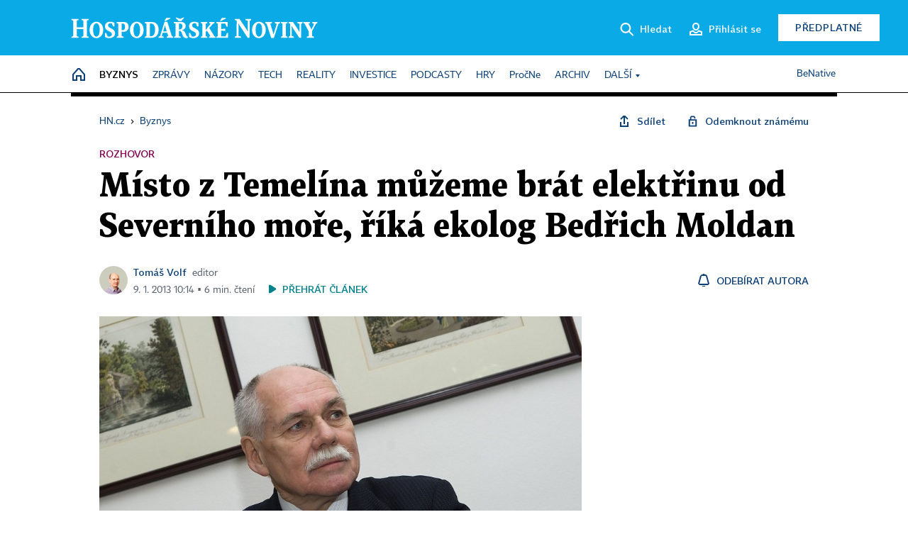

--- FILE ---
content_type: application/javascript
request_url: https://hn.cz/js/jquery.modal-menu.js?24012515
body_size: 6025
content:
/* globals window, document, jQuery */
;(function($, window, document, undefined) {
	var status = false;
	var pluginName = 'ModalMenu',
		defaults = {
			"autoShow": true,
			"target": null,	// targetu muze byt vice, pro sync pozice se vezme prvni viditelny
			"content": null,
			"offsetX": 0,
			"offsetY": 0,
			"margin": 24,
			"addClass": null,
			"closingElements": null, // elementy, na ktere bude navesena zaviraci akce
			"closingCallback": null, //callback po zavreni modalu
			"autoClose": true,
			"closingTime": 1500, // msec
			"animate": true,
			"animationSpeed": 250
		};

	function Plugin( element, options ) {

		if(status) { return; }

		this.element = element;
		this.options = $.extend( {}, defaults, options);

		this._id = $(this.element).data('menu-name');
		if(this._id === undefined) {
			this._id = 'menu_'+(Math.random() * 10000);
		}

		this._defaults = defaults;
		this._name = pluginName;

		this._frame = null;
		this._arrow = null;
		this._content = null;

		this._closeTimer = null;

		this.init();
	}

	Plugin.prototype = {
		init: function () {
			status = true; // menu je otevreno

			this._content = $('<div>', { class: 'modal-menu-content'})
				.append(this.element)
			;

			this._arrow = $('<span>', { class: 'arrow'});

			var wrapper = $('<div>', { class: 'modal-menu-content-wrapper'})
				.append(this._arrow)
				.append(this._content)
			;
			this._frame = $('<div>', { class: 'modal-menu'})
				.append(wrapper)
			;
			if (this.options.addClass) {
				this._frame.addClass(this.options.addClass);
			}
			if(this.options.autoShow) {
				this.show();
			}
		},

		reinitInternalEvents: function() {
			this._setElementsCloseEvents();
		},

		show: function() {
			$('body').append(this._frame);
			this._syncPosition();
			if(this.options.animate === true) {
				this._frame.fadeIn(this.options.animationSpeed, $.proxy(function() {
					this._syncPosition();
					this._registerEvents();
					this._syncPosition();
					status = true;
				}, this));
			} else {
				$(this._frame).addClass("modal-menu-visible");
				setTimeout($.proxy(function() { this._registerEvents(); this._syncPosition(); }, this), 100); // TODO: vyresit problem se samozaviranim (odstranit timeout)
				status = true;
			}

		},

		close: function() {
			if(!status) { return; }
			this._unregisterEvents();
			var self = this;
			var callback = function() {
				$(this).remove(); status = false;
				if (typeof self.options.closingCallback === 'function') { self.options.closingCallback(); }
			};
			if(this.options.animate === true) {
				this._frame.fadeOut(this.options.animationSpeed, callback);
			} else {
				this._frame.removeClass("modal-menu-visible");
				callback();
			}
		},

		addContent: function(html) {
			this._content.append(html);
		},

		clearContent: function() {
			this._content.empty();
		},

		_syncPosition: function() {
			var target = $(this.options.target);
			target.each(function(){
				if ($(this).is(':visible')) { target = $(this); return false; }
			});

			var targetOffset = target.offset();
			var right = 'auto';
			var frame_w = this._frame.css('right', right).width();
			var window_w = $(window).width();

			var posX = targetOffset.left + this.options.offsetX;
			if(posX + frame_w + this.options.margin >= window_w) {
				posX = window_w - this.options.margin - frame_w;
			}
			if(posX < this.options.margin) {
				posX = this.options.margin;
			}
			var pos = {
				top: targetOffset.top + this.options.offsetY + target.height(),
				left: posX
			};
			if(posX + frame_w + this.options.margin >= window_w && window_w > 319) {
				right = this.options.margin + 'px';
			}
			this._frame.offset(pos).css('right', right);

			var arrowLeft = Math.abs(targetOffset.left - pos.left) + (target.width() / 2);
			frame_w -= this._arrow.width();
			if(arrowLeft > frame_w) {
				arrowLeft = frame_w;
			}
			this._arrow.css('left', arrowLeft + 'px');

		},
		_registerEvents: function() {
			$(window)
				.on('scroll.modalmenu-'+this._id+' resize.modalmenu-'+this._id, $.proxy(this._syncPosition, this))
			;
			this._setCloseEvents();
		},
		_unregisterEvents: function() {
			$(window).off('scroll.modalmenu.'+this._id);
			$(this.options.target).off('click.modalmenu-close-'+this._id);
			$('body').off('click.modalmenu-close-'+this._id);
		},
		_setCloseEvents: function() {

			this._frame.on('click.modalmenu-close-'+this._id, function(e) {
				e.stopPropagation();
			});

			$(this.options.target).on('click.modalmenu-close-'+this._id, $.proxy(this.close, this));
			$('body').on('click.modalmenu-close-'+this._id, $.proxy(this.close, this));

			this._setElementsCloseEvents();

			if(this.options.autoClose) {
				this._frame.hover(
					$.proxy(this._unsetCloseTimer, this),
					$.proxy(this._setCloseTimer, this)
				);
			}
		},
		_setElementsCloseEvents: function() {
			if(this.options.closingElements) {
				$(this.options.closingElements, this._content).on('click.modalmenu-close-'+this._id, $.proxy(this.close, this));
			}
		},
		_setCloseTimer: function() {
			this._closeTimer = setTimeout($.proxy(this.close, this), this.options.closingTime);
		},
		_unsetCloseTimer: function() {
			clearTimeout(this._closeTimer);
		},
	};

	$.fn[pluginName] = function (option, settings) {
		if(option === undefined) { option = {}; }
		if(settings === undefined) { settings = []; }
		return this.each(function() {

			if(typeof option === 'object') {

				if(!$.data(this, 'plugin_' + pluginName)) {
					$.data(this, 'plugin_' + pluginName, new Plugin( this, option ));
				}

			} else if(typeof option === 'string') {
				if($.data(this, 'plugin_' + pluginName) === undefined) {
					return false;
				}
				var obj = $.data(this, 'plugin_' + pluginName);

				var func = obj[option];
				if(typeof func === 'function') {
					return func.apply(obj, [settings]);
				}

				if(settings) {
					obj.options[option] = settings;
					return true;
				} else {
					return obj.options[option];
				}

			}

		});

	};

})(jQuery, window, document);
